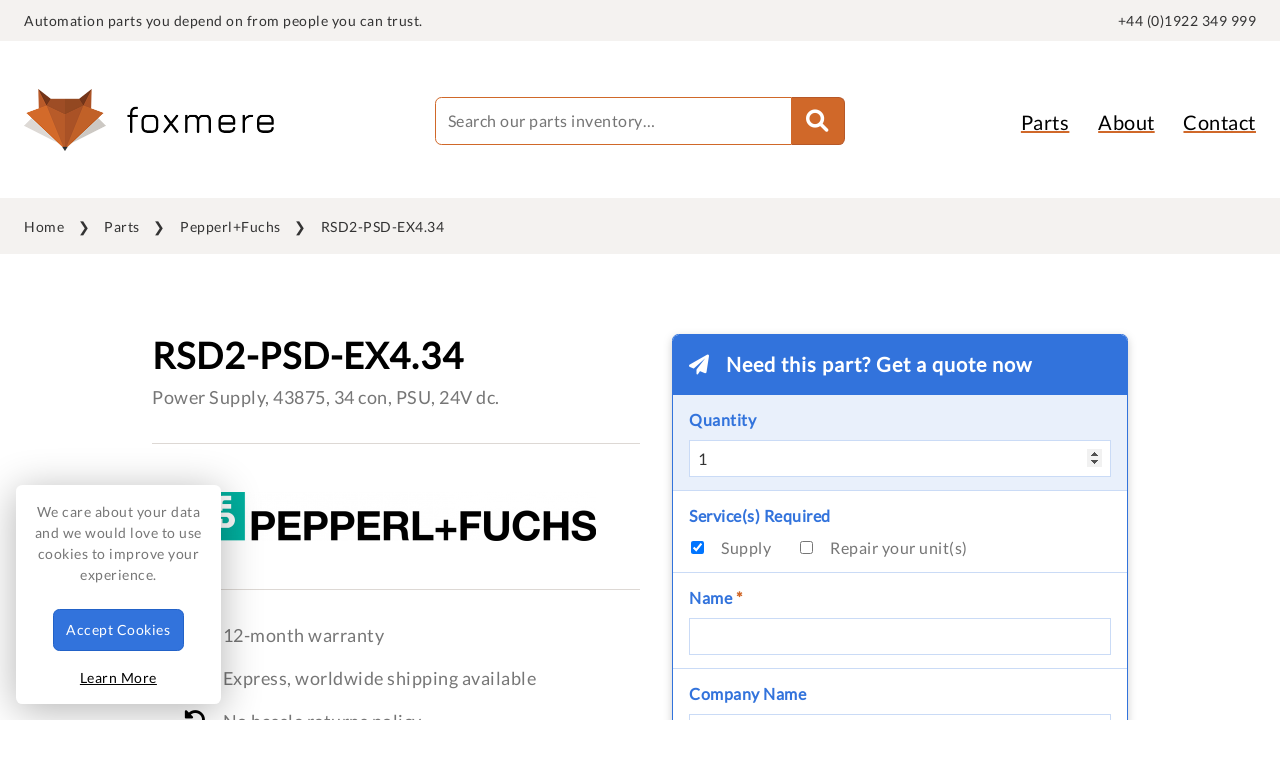

--- FILE ---
content_type: text/html; charset=UTF-8
request_url: https://foxmere.com/en/parts/pepperl-fuchs/rsd2psdex434
body_size: 5135
content:
<!doctype html>
<html lang="en" xmlns:og="http://ogp.me/ns#">
<head>
  <!-- Build v12.34.0 -->
   
  <script src="https://challenges.cloudflare.com/turnstile/v0/api.js" async defer type="eb107afef69224cfc758bf31-text/javascript"></script>

      <!-- Google Tag Manager -->
    <script type="eb107afef69224cfc758bf31-text/javascript">(function(w,d,s,l,i){w[l]=w[l]||[];w[l].push({'gtm.start':
    new Date().getTime(),event:'gtm.js'});var f=d.getElementsByTagName(s)[0],
    j=d.createElement(s),dl=l!='dataLayer'?'&l='+l:'';j.async=true;j.src=
    'https://www.googletagmanager.com/gtm.js?id='+i+dl;f.parentNode.insertBefore(j,f);
    })(window,document,'script','dataLayer','GTM-NM9HT3B');</script>
    <!-- End Google Tag Manager -->
  
  <title>RSD2-PSD-EX4.34 by Pepperl+Fuchs with 12 month warranty | Foxmere</title>
  <meta name="description" content="Power Supply, 43875, 34 con, PSU, 24V dc.">
  <meta charset="UTF-8" />
  <meta name="viewport" content="width=device-width, initial-scale=1" />
  
        <meta property="og:title" content="RSD2-PSD-EX4.34 by Pepperl+Fuchs from Foxmere" />
  <meta property="og:url" content="https://foxmere.com/en/parts/pepperl-fuchs/rsd2psdex434" />
      <meta property="og:image" content="https://foxmere.s3.eu-west-2.amazonaws.com/img/cards/pepperl-fuchs.png" />
    <meta property="og:description" content="Pepperl+Fuchs RSD2-PSD-EX4.34. Get a price at Foxmere. Reliable Pepperl+Fuchs spares with a 12-month warranty. Express delivery available." />
    <meta name="twitter:card" content="summary_large_image" />
    <meta name="twitter:creator" content="@foxmere" />
  
  
  <link rel="preload" href="https://foxmere.com/fonts/google/lato.woff2" as="font" type="font/woff2" crossorigin>
  <link rel="preload" href="https://foxmere.com/fonts/google/lato-latin-ext.woff2" as="font" type="font/woff2" crossorigin>
  <link href="https://foxmere.com/css/fonts.css?v=1765459354" rel="stylesheet">
  <link href="https://foxmere.com/css/app.css?v=1765459354" rel="stylesheet">
      <link rel="canonical" href="https://foxmere.com/en/parts/pepperl-fuchs/rsd2psdex434">
  
  <link rel="apple-touch-icon" sizes="180x180" href="https://foxmere.com/favicon/apple-touch-icon.png">
<link rel="icon" type="image/png" sizes="32x32" href="https://foxmere.com/favicon/favicon-32x32.png">
<link rel="icon" type="image/png" sizes="16x16" href="https://foxmere.com/favicon/favicon-16x16.png">
<link rel="manifest" href="https://foxmere.com/favicon/site.webmanifest">
<link rel="mask-icon" href="https://foxmere.com/favicon/safari-pinned-tab.svg" color="#5bbad5">
<meta name="msapplication-TileColor" content="#ff0000">
<meta name="theme-color" content="#ffffff">  <!--    

      ad88                                                                                                      
    d8"                                                                                                        
    88                                                                                                         
  MM88MMM      ,adPPYba,      8b,     ,d8     88,dPYba,,adPYba,       ,adPPYba,     8b,dPPYba,      ,adPPYba,  
    88        a8"     "8a      `Y8, ,8P'      88P'   "88"    "8a     a8P_____88     88P'   "Y8     a8P_____88  
    88        8b       d8        )888(        88      88      88     8PP"""""""     88             8PP"""""""  
    88        "8a,   ,a8"      ,d8" "8b,      88      88      88     "8b,   ,aa     88             "8b,   ,aa  
    88         `"YbbdP"'      8P'     `Y8     88      88      88      `"Ybbd8"'     88              `"Ybbd8"'                                                                                                        
 
  -->
</head>
<body>
      <!-- Google Tag Manager (noscript) -->
    <noscript><iframe src="https://www.googletagmanager.com/ns.html?id=GTM-NM9HT3B" height="0" width="0" style="display:none;visibility:hidden"></iframe></noscript>
    <!-- End Google Tag Manager (noscript) -->
    <section class="c-pre-header u-bg-cream u-from-laptop" itemscope itemtype="https://schema.org/WebSite">
  <div class="o-wrapper o-wrapper--shallow">
    <div class="o-layout o-layout--flush">
      <div class="o-layout__item u-1/2"><span>Automation parts you depend on from people you can trust.</span></div>
      <div class="o-layout__item u-1/2 u-txt-right">
        <!-- language -->
        <!-- account -->
        <div class="phone-number">
          <span><a href="tel:00441922349999" title="Click to call" aria-label="quick-telephone">+44 (0)1922 349 999</a></span>
        </div>
      </div>
    </div>
  </div>
</section>

<header class="c-header-desktop u-from-laptop">
  <div class="o-wrapper">
    <div class="o-layout o-layout--flush">
      <div class="o-layout__item u-1/3">
        <div class="c-logo">
  <a href="https://foxmere.com/en">
    <img src="https://foxmere.com/img/foxmere.png" alt="Foxmere" title="Foxmere">
  </a>
</div>      </div>

      <div class="o-layout__item u-1/3">
        <form method="get" action="https://foxmere.com/en/parts/search" class="c-search-desktop">
                      <input type="text" name="query" placeholder="Search our parts inventory&mldr;" autocomplete="off">
                    <button class="u-fa c-btn"></button>
        </form>
      </div>

      <nav class="o-layout__item u-1/3 c-navigation-desktop u-txt-right">
        <ul>
  <li class="u-to-laptop"><a href="https://foxmere.com/en">Home</a></li>
  <li><a href="https://foxmere.com/en/parts">Parts</a></li>
  <li><a href="https://foxmere.com/en/about">About</a></li>
  <li class="u-to-laptop"><a href="https://foxmere.com/en/industries">Who We Serve</a></li>
  <li><a href="https://foxmere.com/en/contact">Contact</a></li>
  <li class="u-to-laptop"><a href="https://foxmere.com/en/journal">Journal</a></li>
  <li class="u-to-laptop"><a href="https://foxmere.com/en/careers">Careers</a></li>
</ul>      </nav>
    </div>
  </div>
</header>  <header class="c-header__handheld u-to-laptop">
  <div class="c-logo">
  <a href="https://foxmere.com/en">
    <img src="https://foxmere.com/img/foxmere.png" alt="Foxmere" title="Foxmere">
  </a>
</div>  <!-- Language --> 
  <div class="phone">
    <a href="tel:00441922349999" title="Click to call" aria-label="quick-telephone"><i class="fas fa-phone"></i></a>
  </div>

  <div class="c-navigation-handheld">
    <input id="burger" type="checkbox" />

    <label for="burger" aria-label="main-menu">
      <span></span>
      <span></span>
      <span></span>
    </label>
    <nav>
      <ul>
  <li class="u-to-laptop"><a href="https://foxmere.com/en">Home</a></li>
  <li><a href="https://foxmere.com/en/parts">Parts</a></li>
  <li><a href="https://foxmere.com/en/about">About</a></li>
  <li class="u-to-laptop"><a href="https://foxmere.com/en/industries">Who We Serve</a></li>
  <li><a href="https://foxmere.com/en/contact">Contact</a></li>
  <li class="u-to-laptop"><a href="https://foxmere.com/en/journal">Journal</a></li>
  <li class="u-to-laptop"><a href="https://foxmere.com/en/careers">Careers</a></li>
</ul>    </nav>
  </div>

  <div>
    <form method="get" action="https://foxmere.com/en/parts/search" class="c-search-handheld">
      <input type="text" name="query" placeholder="Search our parts database&mldr;" autocomplete="off">
      <button class="u-fa c-btn"></button>
    </form>
  </div>
</header>  
  <script type="application/ld+json">
  {
    "@context": "https://schema.org/",
    "@type": "Product",
    "name": "{{ $part->name }}",
    "mpn": "{{ $part->name }}",
    "brand": {
      "@type": "Brand",
      "name": "{{ $part->manufacturer->name }}"
    },
    "sku": "{{ $part->id }}",
    "aggregateRating": {
      "itemReviewed": "Organization",
      "@type": "AggregateRating",
      "ratingValue": 5,
      "reviewCount": 37
    }
  }
  </script>


  <section class="c-breadcrumbs u-from-tablet">
    <div class="o-wrapper">
      <ul>
                              <li><a href="https://foxmere.com/en">Home</a></li>
                                        <li><a href="https://foxmere.com/en/parts">Parts</a></li>
                                        <li><a href="https://foxmere.com/en/parts/pepperl-fuchs">Pepperl+Fuchs</a></li>
                                        <li>RSD2-PSD-EX4.34</li>
                        </ul>
    </div>
  </section>


  <main class="p-part">
    <div class="o-wrapper o-wrapper--laptop">

      <a class="c-anchor" id="alert"></a>



      <div class="o-layout o-layout--flush">
        <div class="o-layout__item u-1/1 u-1/2@tablet">
          <h1>RSD2-PSD-EX4.34</h1>
          <h2 class="manufacturer u-to-tablet u-title u-title--h4" style="color: #00AF9E">Pepperl+Fuchs</h2>
          <p class="description">Power Supply, 43875, 34 con, PSU, 24V dc.</p>

                      <section class="manufacturer-logo u-txt-center">
              <h2><img 
              src="https://foxmere.s3.eu-west-2.amazonaws.com/lazyload/manufacturers/logos/pepperl-fuchs.png"
              data-src="https://foxmere.s3.eu-west-2.amazonaws.com/img/manufacturers/logos/pepperl-fuchs.png"
              class="lazyload blurup"
              alt="Pepperl+Fuchs"
              title="Pepperl+Fuchs"
              ></h2>
            </section>
          
          <section class="c-trust-builder">
            <ul>
              <li class="warranty"><i class="fas fa-check-circle"></i><span>12-month warranty</span></li>
              <li class="shipping u-from-laptop u-from-laptop--inline"><i class="fas fa-earth"></i><span>Express, worldwide shipping available</span></li>
              <li class="shipping u-to-laptop"><i class="fas fa-earth"></i><span>Worldwide shipping</span></li>
              <li class="returns"><i class="fas fa-rotate-left"></i><span>No hassle returns policy</span></li>
              <li class="secure"><i class="fas fa-shield"></i><span>Secure payments</span></li>
              <li class="rating u-from-laptop u-from-laptop--inline"><i class="fas fa-star"></i><span>Foxmere is a Google 5-star company</span></li>
              <li class="rating u-to-laptop"><i class="fas fa-star"></i><span>Google 5-star company</span></li>
            </ul>
          </section>   
          
          <section class="part-details">
            <h3>Part Details</h3>
            <div class="o-layout">
              <div class="o-layout__item u-1/1 u-1/3@tablet label">Manufacturer</div>
              <div class="o-layout__item u-1/1 u-2/3@tablet value">Pepperl+Fuchs</div>

              <div class="o-layout__item u-1/1 u-1/3@tablet label">Part Number</div>
              <div class="o-layout__item u-1/1 u-2/3@tablet value">RSD2-PSD-EX4.34</div>

                              <div class="o-layout__item u-1/1 u-1/3@tablet label">Description</div>
                <div class="o-layout__item u-1/1 u-2/3@tablet value">Power Supply, 43875, 34 con, PSU, 24V dc.</div>
              
              
                            
                            
                              <div class="o-layout__item u-1/1 u-1/3@tablet label">Category</div>
                <div class="o-layout__item u-1/1 u-2/3@tablet value">General Automation</div>
                          </div>
          </section>       
        </div>

        <div class="o-layout__item u-1/1 u-1/2@tablet enquire"><a class="c-anchor" id="rfq"></a>
          <form class="c-form c-form--blue c-form--shadow" method="POST" action="https://foxmere.com/en/parts/submit#alert">
            <input type="hidden" name="_token" value="bYyI5ZWUGcQA7ja0UfZUzgfQnfGglD9j7qmqfzfP" autocomplete="off">            <div class="u-title u-title__box u-title--form u-title--h5">Need this part? Get a quote now</div>
            <input type="hidden" name="part" value="Pepperl+Fuchs RSD2-PSD-EX4.34">
            <input type="hidden" name="description" value="Power Supply, 43875, 34 con, PSU, 24V dc.">
            <div class="field field__input">
  <label for="quantity" class="c-form-label">Quantity</label>
  <input type="number" name="quantity" id="quantity" value="1" tabindex="1" autofocus required>
</div>            <div class="field field__checkbox">
              <span class="c-form-label">Service(s) Required</span>
              <div class="options">
                <input type="checkbox" id="supply" name="supply" tabindex="2" checked>
                <label for="supply">Supply</label>      
                <input type="checkbox" id="repair" name="repair" tabindex="3">
                <label for="repair">Repair <span class="u-from-laptop u-from-laptop--inline">your unit(s)</span></label>
              </div>     
            </div> 
            <div class="field field__input">
  <label for="name" class="c-form-label">Name <span class="c-form-required">*</span></label>
  <input type="text" name="name" id="name" value="" tabindex="4" required>
</div>            <div class="field field__input">
  <label for="company" class="c-form-label">Company Name</label>
  <input type="text" name="company" id="company" value="" tabindex="5">
</div>            <div class="field field__input">
  <label for="email" class="c-form-label">Email <span class="c-form-required">*</span></label>
  <input type="email" name="email" id="email" value="" tabindex="6" required>
</div>            <div class="field field__input">
  <label for="phone" class="c-form-label">Phone</label>
  <input type="text" name="phone" id="phone" value="" tabindex="7">
</div>            <div class="cf-turnstile" data-sitekey="0x4AAAAAAB6vkseIQdz2t8UU" data-size="flexible" data-callback="onTurnstileSuccess"></div>
<input type="hidden" name="cf-turnstile" id="cf-turnstile">            <div class="field field__btn">
              <button class="c-btn c-btn--blue" type="submit" tabindex="8">Get a Quote</button>
                              <p class="sold"><i class="fas fa-fire"></i>16 Units Sold</p>
                          </div>
          </form>

          <div class="c-quick-call">
            <div class="u-title u-title--h4">Speak to our expert team</div>
<p><a href="tel:00441922349999" title="Click to call" aria-label="telephone">
  <i class="fas fa-phone"></i>+44 (0)1922 349 999
</a></p>          </div>
        </div>
      </div>
    </div>
  </main>

  <section class="c-continue-searching u-bg-dark u-txt-center">
  <div class="o-wrapper">
    <div class="u-title u-title--h2 u-title--white">Search Our Stock</div>
    <p>We have over <span>500,000</span> fully warrantied parts ready to go</p>
    
    <form method="get" action="https://foxmere.com/en/parts/search">
      <input type="text" name="query" placeholder="Try 0AC808.9-1" autocomplete="off">
      <button class="u-fa"></button>
    </form>

    <ul>
                        <li><a href="https://foxmere.com/en/parts/abb" class="c-btn">ABB</a></li>
                                <li><a href="https://foxmere.com/en/parts/allen-bradley" class="c-btn">Allen-Bradley</a></li>
                                <li><a href="https://foxmere.com/en/parts/br" class="c-btn">B&amp;R</a></li>
                                <li><a href="https://foxmere.com/en/parts/endress-hauser" class="c-btn">Endress+Hauser</a></li>
                                <li><a href="https://foxmere.com/en/parts/fanuc" class="c-btn">Fanuc</a></li>
                                <li><a href="https://foxmere.com/en/parts/mitsubishi-electric" class="c-btn">Mitsubishi Electric</a></li>
                                <li><a href="https://foxmere.com/en/parts/omron" class="c-btn">Omron</a></li>
                                <li><a href="https://foxmere.com/en/parts/phoenix-contact" class="c-btn">Phoenix Contact</a></li>
                                <li><a href="https://foxmere.com/en/parts/schneider-electric" class="c-btn">Schneider Electric</a></li>
                                <li><a href="https://foxmere.com/en/parts/siemens" class="c-btn">Siemens</a></li>
                    <li class="all"><a href="https://foxmere.com/en/parts">View All Manufacturers <i class="fas fa-arrow-right"></i></a></li>
    </ul>
  </div>
</section>
  <footer class="c-footer u-bg-cream">
  <div class="o-wrapper">
    <div class="o-layout o-layout--flush">
      <div class="o-layout__item u-1/2 u-1/4@tablet u-1/5@desktop">
        <h6>Explore</h6>
        <ul>
          <li><a href="https://foxmere.com/en/parts">Parts</a></li>
          <li><a href="https://foxmere.com/en/categories">Categories</a></li>
          <li><a href="https://foxmere.com/en/about">About</a></li>
          <li><a href="https://foxmere.com/en/industries">Who We Serve</a></li>
          <li><a href="https://foxmere.com/en/clearance">Clearance Stock</a></li>
          <li><a href="https://foxmere.com/en/sell-to-us">Sell to Us</a></li>
          <li><a href="https://foxmere.com/en/journal">Journal</a></li>
          <li><a href="https://foxmere.com/en/careers">Careers</a></li>
          <li><a href="https://foxmere.com/en/contact">Contact</a></li>
          <li><a href="https://foxmere.com/en/faq">FAQ</a></li>
        </ul>
      </div>
      <div class="o-layout__item u-1/2 u-1/4@tablet u-1/5@desktop">
        <h6>Popular Brands</h6>
        <ul>
                      <li><a href="https://foxmere.com/en/parts/abb">ABB</a></li>
                      <li><a href="https://foxmere.com/en/parts/allen-bradley">Allen-Bradley</a></li>
                      <li><a href="https://foxmere.com/en/parts/br">B&amp;R</a></li>
                      <li><a href="https://foxmere.com/en/parts/endress-hauser">Endress+Hauser</a></li>
                      <li><a href="https://foxmere.com/en/parts/fanuc">Fanuc</a></li>
                      <li><a href="https://foxmere.com/en/parts/mitsubishi-electric">Mitsubishi Electric</a></li>
                      <li><a href="https://foxmere.com/en/parts/omron">Omron</a></li>
                      <li><a href="https://foxmere.com/en/parts/phoenix-contact">Phoenix Contact</a></li>
                      <li><a href="https://foxmere.com/en/parts/schneider-electric">Schneider Electric</a></li>
                      <li><a href="https://foxmere.com/en/parts/siemens">Siemens</a></li>
                    <li><a href="https://foxmere.com/en/parts">All Manufacturers</a></li>
        </ul>
      </div>
      <div class="o-layout__item u-1/4@tablet u-1/5@desktop">
        <div class="o-layout o-layout--flush">
          <div class="o-layout__item u-1/2 u-1/1@tablet">
            <h6>Useful Links</h6>
            <ul>
              <li><a href="https://foxmere.com/en/cookie-policy">Cookie Policy</a></li>
              <li><a href="https://foxmere.com/en/privacy-policy">Privacy Policy</a></li>
              <li><a href="https://foxmere.com/en/returns-policy">Returns Policy</a></li>
              <li><a href="https://foxmere.com/en/terms-and-conditions">Terms &amp; Conditions</a></li>
              <li><a href="https://foxmere.com/en/trademarks">Trademarks</a></li>
              <li><a href="https://foxmere.com/en/warranties">Warranties</a></li>
            </ul>
          </div>
        </div>
      </div>
      <div class="o-layout__item u-1/1 u-1/4@tablet u-1/5@desktop u-from-tablet u-from-tablet--inline">
        <h6>From the Journal</h6>
        <ul>
                      <li class="u-to-laptop"><a href="https://foxmere.com/en/journal/cobots-to-the-rescue">Cobots to the rescue</a></li>
            <li class="u-from-laptop u-from-laptop--inline"><a href="https://foxmere.com/en/journal/cobots-to-the-rescue">Cobots to the rescue</a></li>
                      <li class="u-to-laptop"><a href="https://foxmere.com/en/journal/the-chemical-sectors-productivity-puzzle">The chemical sector�&hellip;</a></li>
            <li class="u-from-laptop u-from-laptop--inline"><a href="https://foxmere.com/en/journal/the-chemical-sectors-productivity-puzzle">The chemical sector’s prod&hellip;</a></li>
                      <li class="u-to-laptop"><a href="https://foxmere.com/en/journal/why-airlines-are-keeping-older-aircraft-flying-longer-than-ever-before">Why airlines are kee&hellip;</a></li>
            <li class="u-from-laptop u-from-laptop--inline"><a href="https://foxmere.com/en/journal/why-airlines-are-keeping-older-aircraft-flying-longer-than-ever-before">Why airlines are keeping old&hellip;</a></li>
                      <li class="u-to-laptop"><a href="https://foxmere.com/en/journal/how-ai-is-shaping-the-uks-ageing-energy-grid">How AI is shaping th&hellip;</a></li>
            <li class="u-from-laptop u-from-laptop--inline"><a href="https://foxmere.com/en/journal/how-ai-is-shaping-the-uks-ageing-energy-grid">How AI is shaping the UK's a&hellip;</a></li>
                      <li class="u-to-laptop"><a href="https://foxmere.com/en/journal/managing-noise-on-foods-factory-floor">Managing noise on fo&hellip;</a></li>
            <li class="u-from-laptop u-from-laptop--inline"><a href="https://foxmere.com/en/journal/managing-noise-on-foods-factory-floor">Managing noise on food’s f&hellip;</a></li>
                      <li class="u-to-laptop"><a href="https://foxmere.com/en/journal/why-machine-vision-is-the-next-big-thing-in-manufacturing">Why machine vision i&hellip;</a></li>
            <li class="u-from-laptop u-from-laptop--inline"><a href="https://foxmere.com/en/journal/why-machine-vision-is-the-next-big-thing-in-manufacturing">Why machine vision is the ne&hellip;</a></li>
                      <li class="u-to-laptop"><a href="https://foxmere.com/en/journal/automation-trends-defining-2025">Automation trends de&hellip;</a></li>
            <li class="u-from-laptop u-from-laptop--inline"><a href="https://foxmere.com/en/journal/automation-trends-defining-2025">Automation trends defining 2&hellip;</a></li>
                      <li class="u-to-laptop"><a href="https://foxmere.com/en/journal/siemens-price-list-update-q1-2025">Siemens price list u&hellip;</a></li>
            <li class="u-from-laptop u-from-laptop--inline"><a href="https://foxmere.com/en/journal/siemens-price-list-update-q1-2025">Siemens price list update Q1&hellip;</a></li>
                      <li class="u-to-laptop"><a href="https://foxmere.com/en/journal/is-production-pollution">Is production pollut&hellip;</a></li>
            <li class="u-from-laptop u-from-laptop--inline"><a href="https://foxmere.com/en/journal/is-production-pollution">Is production pollution?</a></li>
                      <li class="u-to-laptop"><a href="https://foxmere.com/en/journal/how-smart-automation-saves-christmas">How smart automation&hellip;</a></li>
            <li class="u-from-laptop u-from-laptop--inline"><a href="https://foxmere.com/en/journal/how-smart-automation-saves-christmas">How smart automation saves C&hellip;</a></li>
                      <li class="u-to-laptop"><a href="https://foxmere.com/en/journal/is-the-automotive-sector-stuck-in-gear">Is the automotive se&hellip;</a></li>
            <li class="u-from-laptop u-from-laptop--inline"><a href="https://foxmere.com/en/journal/is-the-automotive-sector-stuck-in-gear">Is the automotive sector stu&hellip;</a></li>
                  </ul>
      </div>
      <div class="o-layout__item u-1/1 u-1/4@tablet u-1/5@desktop u-from-desktop u-from-desktop--inline">
        <h6>HQ, United Kingdom</h6>
        <ul>
          <li>Suite 1, Linley Lodge Industrial Estate</li>
          <li>Westgate, Aldridge</li>
          <li>WS9 8EX</li>
        </ul>
        <h6>EU Warehouse, Ireland</h6>
        <ul>
          <li>Eurobase House</li>
          <li>Unit 312, IDA Industrial Estate</li>
          <li>Cork Road, Waterford</li>
          <li>X91 EH5N, Ireland</li>
        </ul>
      </div>
    </div>
  </div>
</footer>

<section class="c-post-footer u-bg-dark">
  <div class="o-wrapper o-wrapper--shallow">
    <span>&copy; 2018-2026 Foxmere Technologies Ltd as registered in England and Wales with company number 11222142.</span>
  </div>
</section>
  <script src="https://foxmere.com/js/app.js?v=1765459354" type="eb107afef69224cfc758bf31-text/javascript"></script>
    <script type="eb107afef69224cfc758bf31-text/javascript">
    window.onTurnstileSuccess = function(token) {
        document.getElementById('cf-turnstile').value = token;
        document.getElementById('cf-turnstile-handheld').value = token;
    };
  </script>
<script src="/cdn-cgi/scripts/7d0fa10a/cloudflare-static/rocket-loader.min.js" data-cf-settings="eb107afef69224cfc758bf31-|49" defer></script><script defer src="https://static.cloudflareinsights.com/beacon.min.js/vcd15cbe7772f49c399c6a5babf22c1241717689176015" integrity="sha512-ZpsOmlRQV6y907TI0dKBHq9Md29nnaEIPlkf84rnaERnq6zvWvPUqr2ft8M1aS28oN72PdrCzSjY4U6VaAw1EQ==" data-cf-beacon='{"version":"2024.11.0","token":"633fb62462ce4a8d886d05a27c7cee53","r":1,"server_timing":{"name":{"cfCacheStatus":true,"cfEdge":true,"cfExtPri":true,"cfL4":true,"cfOrigin":true,"cfSpeedBrain":true},"location_startswith":null}}' crossorigin="anonymous"></script>
</body>
</html>

--- FILE ---
content_type: text/javascript
request_url: https://foxmere.com/js/app.js?v=1765459354
body_size: 3493
content:
var dropCookie=!0,cookieDuration=365,cookieName="complianceCookie",cookieValue="on",locale=document.documentElement.lang;function createCookieWarning(){var e=document.getElementsByTagName("body")[0],t=document.createElement("div");t.setAttribute("class","c-cookie-compliance"),t.innerHTML='<p>We care about your data and we would love to use cookies to improve your experience.</p><p><a class="c-btn c-btn--blue accept" href="javascript:void(0);" onclick="acceptCookies();">Accept Cookies</a><a href="/'+locale+'/cookie-policy" rel="nofollow" title="Cookie Policy" class="learn-more">Learn More</a></p>',e.appendChild(t)}function createCookie(e,t,i){if(i){var a=new Date;a.setTime(a.getTime()+24*i*60*60*1e3);var o="; expires="+a.toGMTString()}else o="";window.dropCookie&&(document.cookie=e+"="+t+o+"; path=/")}function checkCookie(e){for(var t=e+"=",i=document.cookie.split(";"),a=0;a<i.length;a++){for(var o=i[a];" "==o.charAt(0);)o=o.substring(1,o.length);if(0==o.indexOf(t))return o.substring(t.length,o.length)}return null}function eraseCookie(e){createCookie(e,"",-1)}function acceptCookies(){createCookie(window.cookieName,window.cookieValue,window.cookieDuration);var e=document.getElementsByClassName("c-cookie-compliance");e[0].parentNode.removeChild(e[0])}function copyToClipboard(e){e.preventDefault();var t=e.target.href;navigator.clipboard.writeText(t).then(()=>{alert("Short URL copied to clipboard.")}).catch(()=>{alert("Something went wrong.")})}window.onload=function(){checkCookie(window.cookieName)!=window.cookieValue&&createCookieWarning()},function(e,t){var i=function(e,t,i){"use strict";var a,o;if(function(){var t,i={lazyClass:"lazyload",loadedClass:"lazyloaded",loadingClass:"lazyloading",preloadClass:"lazypreload",errorClass:"lazyerror",autosizesClass:"lazyautosizes",fastLoadedClass:"ls-is-cached",iframeLoadMode:0,srcAttr:"data-src",srcsetAttr:"data-srcset",sizesAttr:"data-sizes",minSize:40,customMedia:{},init:!0,expFactor:1.5,hFac:.8,loadMode:2,loadHidden:!0,ricTimeout:0,throttleDelay:125};for(t in o=e.lazySizesConfig||e.lazysizesConfig||{},i)t in o||(o[t]=i[t])}(),!t||!t.getElementsByClassName)return{init:function(){},cfg:o,noSupport:!0};var n=t.documentElement,r=e.HTMLPictureElement,s=e.addEventListener.bind(e),l=e.setTimeout,c=e.requestAnimationFrame||l,d=e.requestIdleCallback,u=/^picture$/i,f=["load","error","lazyincluded","_lazyloaded"],m={},g=Array.prototype.forEach,p=function(e,t){return m[t]||(m[t]=new RegExp("(\\s|^)"+t+"(\\s|$)")),m[t].test(e.getAttribute("class")||"")&&m[t]},h=function(e,t){p(e,t)||e.setAttribute("class",(e.getAttribute("class")||"").trim()+" "+t)},v=function(e,t){var i;(i=p(e,t))&&e.setAttribute("class",(e.getAttribute("class")||"").replace(i," "))},y=function(e,t,i){var a=i?"addEventListener":"removeEventListener";i&&y(e,t),f.forEach(function(i){e[a](i,t)})},C=function(e,i,o,n,r){var s=t.createEvent("Event");return o||(o={}),o.instance=a,s.initEvent(i,!n,!r),s.detail=o,e.dispatchEvent(s),s},z=function(t,i){var a;!r&&(a=e.picturefill||o.pf)?(i&&i.src&&!t.getAttribute("srcset")&&t.setAttribute("srcset",i.src),a({reevaluate:!0,elements:[t]})):i&&i.src&&(t.src=i.src)},b=function(e,t){return(getComputedStyle(e,null)||{})[t]},A=function(e,t,i){for(i=i||e.offsetWidth;i<o.minSize&&t&&!e._lazysizesWidth;)i=t.offsetWidth,t=t.parentNode;return i},w=(D=[],H=[],R=D,F=function(){var e=R;for(R=D.length?H:D,W=!0,S=!1;e.length;)e.shift()();W=!1},O=function(e,i){W&&!i?e.apply(this,arguments):(R.push(e),S||(S=!0,(t.hidden?l:c)(F)))},O._lsFlush=F,O),E=function(e,t){return t?function(){w(e)}:function(){var t=this,i=arguments;w(function(){e.apply(t,i)})}},k=function(e){var t,a,o=function(){t=null,e()},n=function(){var e=i.now()-a;e<99?l(n,99-e):(d||o)(o)};return function(){a=i.now(),t||(t=l(n,99))}},N=function(){var r,f,m,A,N,M,_,T,x,B,W,S,D,H,R,F,O,P,$,q=/^img$/i,I=/^iframe$/i,U="onscroll"in e&&!/(gle|ing)bot/.test(navigator.userAgent),V=0,j=0,G=-1,J=function(e){j--,(!e||j<0||!e.target)&&(j=0)},K=function(e){return null==S&&(S="hidden"==b(t.body,"visibility")),S||!("hidden"==b(e.parentNode,"visibility")&&"hidden"==b(e,"visibility"))},Q=function(e,i){var a,o=e,r=K(e);for(T-=i,W+=i,x-=i,B+=i;r&&(o=o.offsetParent)&&o!=t.body&&o!=n;)(r=(b(o,"opacity")||1)>0)&&"visible"!=b(o,"overflow")&&(a=o.getBoundingClientRect(),r=B>a.left&&x<a.right&&W>a.top-1&&T<a.bottom+1);return r},X=function(){var e,i,s,l,c,d,u,m,g,p,h,v,y=a.elements;if((A=o.loadMode)&&j<8&&(e=y.length)){for(i=0,G++;i<e;i++)if(y[i]&&!y[i]._lazyRace)if(!U||a.prematureUnveil&&a.prematureUnveil(y[i]))oe(y[i]);else if((m=y[i].getAttribute("data-expand"))&&(d=1*m)||(d=V),p||(p=!o.expand||o.expand<1?n.clientHeight>500&&n.clientWidth>500?500:370:o.expand,a._defEx=p,h=p*o.expFactor,v=o.hFac,S=null,V<h&&j<1&&G>2&&A>2&&!t.hidden?(V=h,G=0):V=A>1&&G>1&&j<6?p:0),g!==d&&(M=innerWidth+d*v,_=innerHeight+d,u=-1*d,g=d),s=y[i].getBoundingClientRect(),(W=s.bottom)>=u&&(T=s.top)<=_&&(B=s.right)>=u*v&&(x=s.left)<=M&&(W||B||x||T)&&(o.loadHidden||K(y[i]))&&(f&&j<3&&!m&&(A<3||G<4)||Q(y[i],d))){if(oe(y[i]),c=!0,j>9)break}else!c&&f&&!l&&j<4&&G<4&&A>2&&(r[0]||o.preloadAfterLoad)&&(r[0]||!m&&(W||B||x||T||"auto"!=y[i].getAttribute(o.sizesAttr)))&&(l=r[0]||y[i]);l&&!c&&oe(l)}},Y=(D=X,R=0,F=o.throttleDelay,O=o.ricTimeout,P=function(){H=!1,R=i.now(),D()},$=d&&O>49?function(){d(P,{timeout:O}),O!==o.ricTimeout&&(O=o.ricTimeout)}:E(function(){l(P)},!0),function(e){var t;(e=!0===e)&&(O=33),H||(H=!0,(t=F-(i.now()-R))<0&&(t=0),e||t<9?$():l($,t))}),Z=function(e){var t=e.target;t._lazyCache?delete t._lazyCache:(J(e),h(t,o.loadedClass),v(t,o.loadingClass),y(t,te),C(t,"lazyloaded"))},ee=E(Z),te=function(e){ee({target:e.target})},ie=function(e){var t,i=e.getAttribute(o.srcsetAttr);(t=o.customMedia[e.getAttribute("data-media")||e.getAttribute("media")])&&e.setAttribute("media",t),i&&e.setAttribute("srcset",i)},ae=E(function(e,t,i,a,n){var r,s,c,d,f,p;(f=C(e,"lazybeforeunveil",t)).defaultPrevented||(a&&(i?h(e,o.autosizesClass):e.setAttribute("sizes",a)),s=e.getAttribute(o.srcsetAttr),r=e.getAttribute(o.srcAttr),n&&(c=e.parentNode,d=c&&u.test(c.nodeName||"")),p=t.firesLoad||"src"in e&&(s||r||d),f={target:e},h(e,o.loadingClass),p&&(clearTimeout(m),m=l(J,2500),y(e,te,!0)),d&&g.call(c.getElementsByTagName("source"),ie),s?e.setAttribute("srcset",s):r&&!d&&(I.test(e.nodeName)?function(e,t){var i=e.getAttribute("data-load-mode")||o.iframeLoadMode;0==i?e.contentWindow.location.replace(t):1==i&&(e.src=t)}(e,r):e.src=r),n&&(s||d)&&z(e,{src:r})),e._lazyRace&&delete e._lazyRace,v(e,o.lazyClass),w(function(){var t=e.complete&&e.naturalWidth>1;p&&!t||(t&&h(e,o.fastLoadedClass),Z(f),e._lazyCache=!0,l(function(){"_lazyCache"in e&&delete e._lazyCache},9)),"lazy"==e.loading&&j--},!0)}),oe=function(e){if(!e._lazyRace){var t,i=q.test(e.nodeName),a=i&&(e.getAttribute(o.sizesAttr)||e.getAttribute("sizes")),n="auto"==a;(!n&&f||!i||!e.getAttribute("src")&&!e.srcset||e.complete||p(e,o.errorClass)||!p(e,o.lazyClass))&&(t=C(e,"lazyunveilread").detail,n&&L.updateElem(e,!0,e.offsetWidth),e._lazyRace=!0,j++,ae(e,t,n,a,i))}},ne=k(function(){o.loadMode=3,Y()}),re=function(){3==o.loadMode&&(o.loadMode=2),ne()},se=function(){f||(i.now()-N<999?l(se,999):(f=!0,o.loadMode=3,Y(),s("scroll",re,!0)))};return{_:function(){N=i.now(),a.elements=t.getElementsByClassName(o.lazyClass),r=t.getElementsByClassName(o.lazyClass+" "+o.preloadClass),s("scroll",Y,!0),s("resize",Y,!0),s("pageshow",function(e){if(e.persisted){var i=t.querySelectorAll("."+o.loadingClass);i.length&&i.forEach&&c(function(){i.forEach(function(e){e.complete&&oe(e)})})}}),e.MutationObserver?new MutationObserver(Y).observe(n,{childList:!0,subtree:!0,attributes:!0}):(n.addEventListener("DOMNodeInserted",Y,!0),n.addEventListener("DOMAttrModified",Y,!0),setInterval(Y,999)),s("hashchange",Y,!0),["focus","mouseover","click","load","transitionend","animationend"].forEach(function(e){t.addEventListener(e,Y,!0)}),/d$|^c/.test(t.readyState)?se():(s("load",se),t.addEventListener("DOMContentLoaded",Y),l(se,2e4)),a.elements.length?(X(),w._lsFlush()):Y()},checkElems:Y,unveil:oe,_aLSL:re}}(),L=(T=E(function(e,t,i,a){var o,n,r;if(e._lazysizesWidth=a,a+="px",e.setAttribute("sizes",a),u.test(t.nodeName||""))for(o=t.getElementsByTagName("source"),n=0,r=o.length;n<r;n++)o[n].setAttribute("sizes",a);i.detail.dataAttr||z(e,i.detail)}),x=function(e,t,i){var a,o=e.parentNode;o&&(i=A(e,o,i),(a=C(e,"lazybeforesizes",{width:i,dataAttr:!!t})).defaultPrevented||(i=a.detail.width)&&i!==e._lazysizesWidth&&T(e,o,a,i))},B=k(function(){var e,t=_.length;if(t)for(e=0;e<t;e++)x(_[e])}),{_:function(){_=t.getElementsByClassName(o.autosizesClass),s("resize",B)},checkElems:B,updateElem:x}),M=function(){!M.i&&t.getElementsByClassName&&(M.i=!0,L._(),N._())};var _,T,x,B;var W,S,D,H,R,F,O;return l(function(){o.init&&M()}),a={cfg:o,autoSizer:L,loader:N,init:M,uP:z,aC:h,rC:v,hC:p,fire:C,gW:A,rAF:w}}(e,e.document,Date);e.lazySizes=i,"object"==typeof module&&module.exports&&(module.exports=i)}("undefined"!=typeof window?window:{});var i,domain="@foxmere.com",sales=document.getElementsByClassName("ll-sales"),pr=document.getElementsByClassName("ll-pr");for(careers=document.getElementsByClassName("ll-careers"),i=0;i<sales.length;i++)sales[i].href="mailto:sales"+domain,sales[i].innerHTML="sales"+domain;for(i=0;i<pr.length;i++)pr[i].href="mailto:pr"+domain,pr[i].innerHTML="pr"+domain;for(i=0;i<careers.length;i++)careers[i].href="mailto:careers"+domain,careers[i].innerHTML="careers"+domain;
